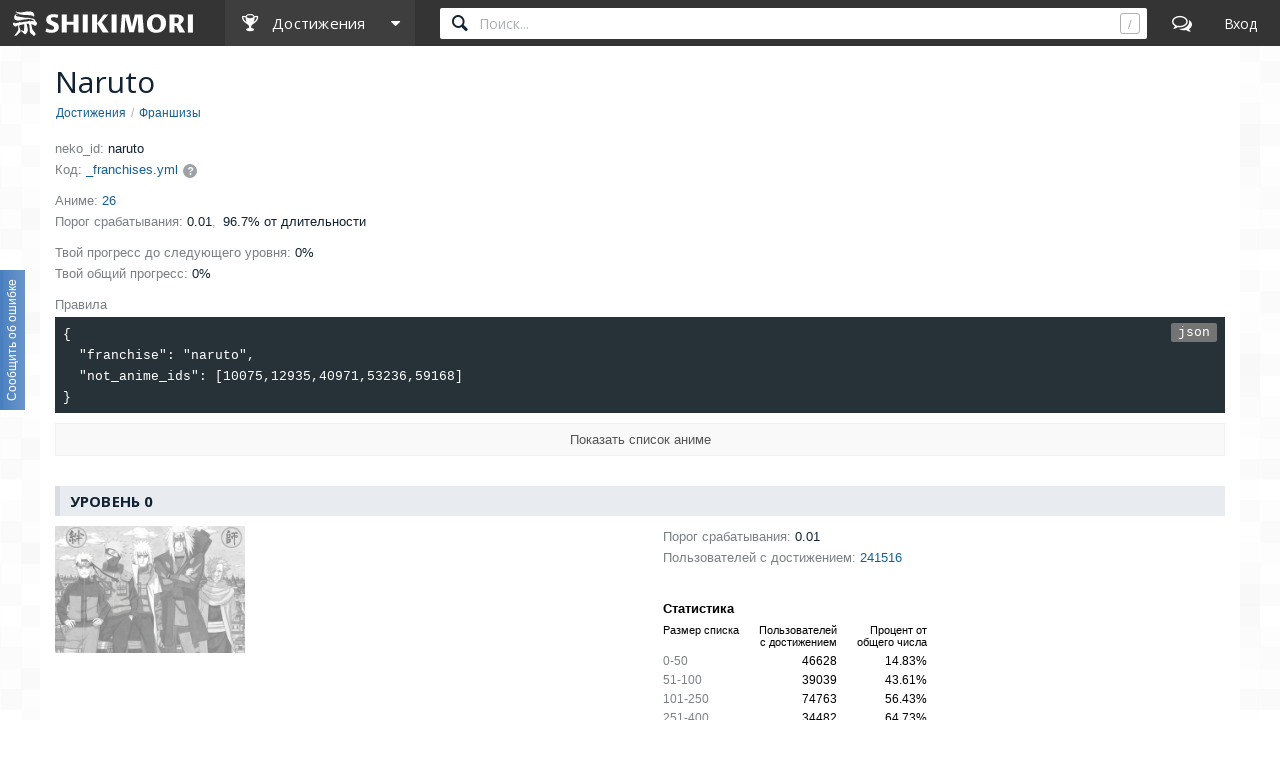

--- FILE ---
content_type: text/html; charset=utf-8
request_url: https://shikimori.one/achievements/franchise/naruto
body_size: 15968
content:
<!DOCTYPE html><html data-color-mode="light"><head><meta charset="utf-8" /><meta content="IE=edge,chrome=1" http-equiv="X-UA-Compatible" /><meta content="width=device-width, initial-scale=1.0" name="viewport" /><link href="/favicon.ico" rel="icon" type="image/x-icon" /><link href="/favicons/favicon-16x16.png" rel="icon" sizes="16x16" type="image/png" /><link href="/favicons/favicon-32x32.png" rel="icon" sizes="32x32" type="image/png" /><link href="/favicons/favicon-96x96.png" rel="icon" sizes="96x96" type="image/png" /><link href="/favicons/favicon-192x192.png" rel="icon" sizes="192x192" type="image/png" /><link href="/favicons/manifest.json" rel="manifest" /><link href="/favicons/apple-touch-icon-57x57.png" rel="apple-touch-icon" sizes="57x57" /><link href="/favicons/apple-touch-icon-60x60.png" rel="apple-touch-icon" sizes="60x60" /><link href="/favicons/apple-touch-icon-72x72.png" rel="apple-touch-icon" sizes="72x72" /><link href="/favicons/apple-touch-icon-76x76.png" rel="apple-touch-icon" sizes="76x76" /><link href="/favicons/apple-touch-icon-114x114.png" rel="apple-touch-icon" sizes="114x114" /><link href="/favicons/apple-touch-icon-120x120.png" rel="apple-touch-icon" sizes="120x120" /><link href="/favicons/apple-touch-icon-144x144.png" rel="apple-touch-icon" sizes="144x144" /><link href="/favicons/apple-touch-icon-152x152.png" rel="apple-touch-icon" sizes="152x152" /><link href="/favicons/apple-touch-icon-180x180.png" rel="apple-touch-icon" sizes="180x180" /><link color="#123" href="/favicons/safari-pinned-tab.svg" rel="mask-icon" /><meta content="#000000" name="theme-color" /><meta content="#000000" name="msapplication-TileColor" /><meta content="/favicons/ms-icon-144x144.png" name="msapplication-TileImage" /><meta content="/favicons/browserconfig.xml" name="msapplication-config" /><link href="/favicons/opera-icon-228x228.png" rel="icon" sizes="228x228" /><link href="/search.xml" rel="search" title="shikimori.one" type="application/opensearchdescription+xml" /><link href="/yandex-tableau-widget-manifest.json" rel="yandex-tableau-widget" /><link href="https://mc.yandex.ru" rel="preconnect" /><link href="https://fonts.googleapis.com" rel="preconnect" /><link href="https://fonts.gstatic.com" rel="preconnect" /><link href="https://fonts.googleapis.com" rel="preconnect" /><link href="https://fonts.gstatic.com" rel="preconnect" /><link href="https://dere.shikimori.one" rel="preconnect" /><meta content="Naruto" property="og:title" /><meta content="https://shikimori.one/achievements/franchise/naruto" property="og:url" /><meta content="Шикимори" property="og:site_name" /><meta content="Naruto" name="twitter:title" /><meta content="Шикимори" name="twitter:site" /><title>Naruto / Франшизы / Достижения</title><meta name="csrf-param" content="authenticity_token" />
<meta name="csrf-token" content="Kaj-dpMYnMHEXmdQXS44vuX50BVFYEt5nOtCLiqKHPaZSYMYv-t9s2mOFB0OZ2c46E9sfWc547DRe0G2zN2yfg" /><script nomodule="" src="/outdated-browser.js"></script><script async="" src="https://yandex.ru/ads/system/context.js"></script><link rel="stylesheet" href="/packs/css/vendors-0e6f18ae.css" media="all" data-turbolinks-track="reload" /><link rel="stylesheet" href="/assets/application-90aa92662fcbfe39b6ac335004e5bd7ac1bc0e62e71bda2f1e27e06d290f3ac2.css" media="all" data-turbolinks-track="reload" /><script src="/packs/js/vendors-890e80c958c315b84892.js" data-turbolinks-track="reload" defer="defer"></script>
<script src="/packs/js/application-40641ccbef78a3a189f9.js" data-turbolinks-track="reload" defer="defer"></script><script>(function(m,e,t,r,i,k,a){m[i]=m[i]||function(){(m[i].a=m[i].a||[]).push(arguments)};
m[i].l=1*new Date();
for (var j = 0; j < document.scripts.length; j++) {if (document.scripts[j].src === r) { return; }}
k=e.createElement(t),a=e.getElementsByTagName(t)[0],k.async=1,k.src=r,a.parentNode.insertBefore(k,a)})
(window, document, "script", "https://mc.yandex.ru/metrika/tag.js", "ym");

ym(99742226, 'init', {
    clickmap:true,
    trackLinks:true,
    accurateTrackBounce:true
});

document.addEventListener('DOMContentLoaded', function() {
  // для совместимости счётчиков с турболинками
  $(document).on('turbolinks:before-visit', function() {
    window.turbolinks_referer = location.href;
  });

  $(document).on('turbolinks:load', function() {
    if (window.turbolinks_referer) {
      if (window.ym) {
        window.ym(99742226, 'hit', location.href, $('title').html(), window.turbolinks_referer);
      }
      if (window.ga) {
        window.ga('send', 'pageview');
      }
    }
  });
});</script><script>window.yaContextCb = window.yaContextCb || []</script></head><body class="p-achievements p-achievements-show x1200" data-camo_url="https://camo-v3.shikimori.one/" data-env="production" data-faye_url="https://faye-v2.shikimori.one/" data-js_export_supervisor_keys="[&quot;polls&quot;]" data-locale="ru" data-localized_genres="ru" data-localized_names="ru" data-server_time="2026-01-26T20:05:45+03:00" data-user="{&quot;id&quot;:null,&quot;url&quot;:null,&quot;is_moderator&quot;:false,&quot;ignored_topics&quot;:[],&quot;ignored_users&quot;:[],&quot;is_day_registered&quot;:false,&quot;is_week_registered&quot;:false,&quot;is_comments_auto_collapsed&quot;:true,&quot;is_comments_auto_loaded&quot;:false}" id="achievements_show"><style id="custom_css" type="text/css"></style><div id="outdated"></div><header class="l-top_menu-v2"><link href="/uploads/custom.css" rel="stylesheet" /><div class="menu-logo"><a class="logo-container" href="https://shikimori.one/" title="Шикимори"><div class="glyph"></div><div class="logo"></div></a><div class="menu-dropdown main"><span class="menu-icon trigger mobile" tabindex="-1"></span><span class="submenu-triangle icon-achievements" tabindex="0"><span>Достижения</span></span><div class="submenu"><div class="legend">База данных</div><a class="icon-anime" href="https://shikimori.one/animes" tabindex="-1" title="Аниме">Аниме</a><a class="icon-manga" href="https://shikimori.one/mangas" tabindex="-1" title="Манга">Манга</a><a class="icon-ranobe" href="https://shikimori.one/ranobe" tabindex="-1" title="Ранобэ">Ранобэ</a><div class="legend">Сообщество</div><a class="icon-forum" href="https://shikimori.one/forum" tabindex="-1" title="Форум">Форум</a><a class="icon-clubs" href="https://shikimori.one/clubs" tabindex="-1" title="Клубы">Клубы</a><a class="icon-collections" href="https://shikimori.one/collections" tabindex="-1" title="Коллекции">Коллекции</a><a class="icon-critiques" href="https://shikimori.one/forum/critiques" tabindex="-1" title="Рецензии">Рецензии</a><a class="icon-articles" href="https://shikimori.one/articles" tabindex="-1" title="Статьи">Статьи</a><a class="icon-users" href="https://shikimori.one/users" tabindex="-1" title="Пользователи">Пользователи</a><div class="legend">Разное</div><a class="icon-contests" href="https://shikimori.one/contests" tabindex="-1" title="Турниры">Турниры</a><a class="icon-calendar" href="https://shikimori.one/ongoings" tabindex="-1" title="Календарь">Календарь</a><div class="legend">Информация</div><a class="icon-info" href="https://shikimori.one/about" tabindex="-1" title="О сайте">О сайте</a><a class="icon-socials" href="https://shikimori.one/forum/site/270099-my-v-sotsialnyh-setyah" tabindex="-1" title="Мы в соц. сетях">Мы в соц. сетях</a></div></div></div><div class="menu-icon search mobile"></div><div class="global-search" data-autocomplete_anime_url="https://shikimori.one/animes/autocomplete/v2" data-autocomplete_character_url="https://shikimori.one/characters/autocomplete/v2" data-autocomplete_manga_url="https://shikimori.one/mangas/autocomplete/v2" data-autocomplete_person_url="https://shikimori.one/people/autocomplete/v2" data-autocomplete_ranobe_url="https://shikimori.one/ranobe/autocomplete/v2" data-search_anime_url="https://shikimori.one/animes" data-search_character_url="https://shikimori.one/characters" data-search_manga_url="https://shikimori.one/mangas" data-search_person_url="https://shikimori.one/people" data-search_ranobe_url="https://shikimori.one/ranobe"><label class="field"><input placeholder="Поиск..." type="text" /><span class="clear" tabindex="-1"></span><span class="hotkey-marker"></span><span class="search-marker"></span></label><div class="search-results"><div class="inner"></div></div></div><a class="menu-icon forum desktop" href="https://shikimori.one/forum" title="Форум"></a><div class="menu-icon linkeable sign_in" data-href="https://shikimori.one/users/sign_in" data-text="Вход" title="Вход"></div></header><section class="l-page"><div><header class="head misc"><h1>Naruto</h1><div class="b-breadcrumbs" itemscope="" itemtype="https://schema.org/BreadcrumbList"><span itemprop="itemListElement" itemscope="" itemtype="https://schema.org/ListItem"><a class="b-link" href="https://shikimori.one/achievements" itemprop="item" title="Достижения"><span itemprop="name">Достижения</span></a><meta content="0" itemprop="position" /></span><span itemprop="itemListElement" itemscope="" itemtype="https://schema.org/ListItem"><a class="b-link" href="https://shikimori.one/achievements/franchise" itemprop="item" title="Франшизы"><span itemprop="name">Франшизы</span></a><meta content="1" itemprop="position" /></span></div></header><div class="p-achievements-global"><div class="b-entry-info"><div class="m10"><div class="line"><div class="key">neko_id:&nbsp;</div><div class="value">naruto</div></div><div class="line"><div class="key">Код:&nbsp;</div><div class="value"><a class="b-link" href="https://github.com/shikimori/neko-achievements/tree/master/priv/rules/_franchises.yml">_franchises.yml</a><a class="b-question" href="https://shikimori.one/how_to_edit_achievements"></a></div></div></div><div class="line"><div class="key">Аниме:&nbsp;</div><div class="value"><a href="https://shikimori.one/animes/achievement/naruto">26</a></div></div><div class="line"><div class="key">Порог срабатывания:&nbsp;</div><div class="value thresholds"><span>0.01</span><span>96.7%</span> от длительности</div></div><div class="m10"><div class="m10"></div><div class="line"></div><div class="line"><div class="key">Твой прогресс до следующего уровня:&nbsp;</div><div class="value">0%</div></div><div class="line"><div class="key">Твой общий прогресс:&nbsp;</div><div class="value">0%</div></div></div><div class="line m10"><div class="key">Правила</div><div class="value filters"><pre class="b-code-v2 to-process" data-dynamic="code_highlight" data-language="json"><code>{
  "franchise": "naruto",
  "not_anime_ids": [10075,12935,40971,53236,59168]
}</code></pre></div></div><div class="spoiler collapse" style="display: none;"><span class="action half-hidden" style="display: none;">развернуть</span></div><div class="collapsed spoiler" style="display: block;">Показать список аниме</div><div class="spoiler target" style="display: none;"><div class="hide-expanded">Скрыть</div><div class="cc-8"><article class="c-column b-catalog_entry c-anime entry-20 " data-track_user_rate="catalog_entry:anime:20" id="20" itemscope="" itemtype="http://schema.org/Movie"><a class="cover anime-tooltip" data-delay="150" data-tooltip_url="https://shikimori.one/animes/z20-naruto/tooltip" href="https://shikimori.one/animes/z20-naruto" title="Naruto"><span class="image-decor"><span class="image-cutter"><picture><source srcset="https://shikimori.one/uploads/poster/animes/20/preview-b0ea1d67fde17cc1a31570891f203ee5.webp, https://shikimori.one/uploads/poster/animes/20/preview_2x-a00dcb4b9eaab3e567605949f8f6270f.webp 2x" type="image/webp" /><img alt="Наруто" src="https://shikimori.one/uploads/poster/animes/20/preview_alt-c3238e24100c75ef270bcb4fb4aa989b.jpeg" srcset="https://shikimori.one/uploads/poster/animes/20/preview_alt_2x-cb64490690943bf9b5e4b9d4f5610672.jpeg 2x" /></picture></span></span><span class="title left_aligned" itemprop="name"><span class='name-en'>Naruto</span><span class='name-ru'>Наруто</span></span><span class="misc"><span>TV Сериал</span><span>2002</span></span></a><meta content="https://shikimori.one/system/animes/original/20.jpg" itemprop="image" /><meta content="https://shikimori.one/system/animes/x48/20.jpg" itemprop="thumbnailUrl" /><meta content="2002-10-03" itemprop="dateCreated" /></article><article class="c-column b-catalog_entry c-anime entry-442 " data-track_user_rate="catalog_entry:anime:442" id="442" itemscope="" itemtype="http://schema.org/Movie"><div class="cover linkeable anime-tooltip" data-delay="150" data-href="https://shikimori.one/animes/442-naruto-movie-1-dai-katsugeki-yuki-hime-ninpouchou-dattebayo" data-title="Naruto Movie 1: Dai Katsugeki!! Yuki Hime Ninpouchou Dattebayo!" data-tooltip_url="https://shikimori.one/animes/442-naruto-movie-1-dai-katsugeki-yuki-hime-ninpouchou-dattebayo/tooltip"><span class="image-decor"><span class="image-cutter"><picture><source srcset="https://shikimori.one/uploads/poster/animes/442/preview-5e3ba8878d1c4dc6a32179f7de5ef8fd.webp, https://shikimori.one/uploads/poster/animes/442/preview_2x-f7806641d059c765373d1011cf0bebdb.webp 2x" type="image/webp" /><img alt="Наруто 1: Книга искусств ниндзя Снежной принцессы" src="https://shikimori.one/uploads/poster/animes/442/preview_alt-15fa2d020188a54d7b2a7a516d75b509.jpeg" srcset="https://shikimori.one/uploads/poster/animes/442/preview_alt_2x-9fc5371c1a853387207fd468c6bc1eaf.jpeg 2x" /></picture></span></span><a class="title left_aligned" href="https://shikimori.one/animes/442-naruto-movie-1-dai-katsugeki-yuki-hime-ninpouchou-dattebayo" itemprop="url" tabindex="-1" title="Naruto Movie 1: Dai Katsugeki!! Yuki Hime Ninpouchou Dattebayo!"><span class='name-en'>Naruto Movie 1: Dai Katsugeki!! Yuki Hime Ninpouchou Dattebayo!</span><span class='name-ru'>Наруто 1: Книга искусств ниндзя Снежной принцессы</span></a><span class="misc"><span>Фильм</span><span>2004</span></span></div><meta content="https://shikimori.one/system/animes/original/442.jpg" itemprop="image" /><meta content="https://shikimori.one/system/animes/x48/442.jpg" itemprop="thumbnailUrl" /><meta content="2004-08-21" itemprop="dateCreated" /></article><article class="c-column b-catalog_entry c-anime entry-594 " data-track_user_rate="catalog_entry:anime:594" id="594" itemscope="" itemtype="http://schema.org/Movie"><a class="cover anime-tooltip" data-delay="150" data-tooltip_url="https://shikimori.one/animes/594-naruto-takigakure-no-shitou-ore-ga-eiyuu-dattebayo/tooltip" href="https://shikimori.one/animes/594-naruto-takigakure-no-shitou-ore-ga-eiyuu-dattebayo" title="Naruto: Takigakure no Shitou - Ore ga Eiyuu Dattebayo!"><span class="image-decor"><span class="image-cutter"><picture><source srcset="https://shikimori.one/uploads/poster/animes/594/preview-0cc67dff2d40aa4d0aacc8dbf507d7a3.webp, https://shikimori.one/uploads/poster/animes/594/preview_2x-7834e114cf059d28cd19a610101aa9c1.webp 2x" type="image/webp" /><img alt="Наруто: Битва на Хидден-Фолс" src="https://shikimori.one/uploads/poster/animes/594/preview_alt-3e97e29cdc2590d88fc6b1e03bb4cc11.jpeg" srcset="https://shikimori.one/uploads/poster/animes/594/preview_alt_2x-a659306557e6855ce8ce4382634b097a.jpeg 2x" /></picture></span></span><span class="title left_aligned" itemprop="name"><span class='name-en'>Naruto: Takigakure no Shitou - Ore ga Eiyuu Dattebayo!</span><span class='name-ru'>Наруто: Битва на Хидден-Фолс</span></span><span class="misc"><span>Спецвыпуск</span><span>2003</span></span></a><meta content="https://shikimori.one/system/animes/original/594.jpg" itemprop="image" /><meta content="https://shikimori.one/system/animes/x48/594.jpg" itemprop="thumbnailUrl" /><meta content="2003-12-20" itemprop="dateCreated" /></article><article class="c-column b-catalog_entry c-anime entry-761 " data-track_user_rate="catalog_entry:anime:761" id="761" itemscope="" itemtype="http://schema.org/Movie"><div class="cover linkeable anime-tooltip" data-delay="150" data-href="https://shikimori.one/animes/761-naruto-akaki-yotsuba-no-clover-wo-sagase" data-title="Naruto: Akaki Yotsuba no Clover wo Sagase" data-tooltip_url="https://shikimori.one/animes/761-naruto-akaki-yotsuba-no-clover-wo-sagase/tooltip"><span class="image-decor"><span class="image-cutter"><picture><source srcset="https://shikimori.one/uploads/poster/animes/761/preview-d6ae9ce0f3463405391235aaf8731d68.webp, https://shikimori.one/uploads/poster/animes/761/preview_2x-9c7b49bb0efd27034f6d0be42ecfcfff.webp 2x" type="image/webp" /><img alt="Наруто: Найти тёмно-красный четырёхлистный клевер!" src="https://shikimori.one/uploads/poster/animes/761/preview_alt-79c51488c8de1bf358672f31430bd27c.jpeg" srcset="https://shikimori.one/uploads/poster/animes/761/preview_alt_2x-05e4825a451be145222c64feafdddaec.jpeg 2x" /></picture></span></span><a class="title left_aligned" href="https://shikimori.one/animes/761-naruto-akaki-yotsuba-no-clover-wo-sagase" itemprop="url" tabindex="-1" title="Naruto: Akaki Yotsuba no Clover wo Sagase"><span class='name-en'>Naruto: Akaki Yotsuba no Clover wo Sagase</span><span class='name-ru'>Наруто: Найти тёмно-красный четырёхлистный клевер!</span></a><span class="misc"><span>Спецвыпуск</span><span>2003</span></span></div><meta content="https://shikimori.one/system/animes/original/761.jpg" itemprop="image" /><meta content="https://shikimori.one/system/animes/x48/761.jpg" itemprop="thumbnailUrl" /><meta content="2003-05-24" itemprop="dateCreated" /></article><article class="c-column b-catalog_entry c-anime entry-936 " data-track_user_rate="catalog_entry:anime:936" id="936" itemscope="" itemtype="http://schema.org/Movie"><a class="cover anime-tooltip" data-delay="150" data-tooltip_url="https://shikimori.one/animes/936-naruto-movie-2-dai-gekitotsu-maboroshi-no-chiteiiseki-dattebayo/tooltip" href="https://shikimori.one/animes/936-naruto-movie-2-dai-gekitotsu-maboroshi-no-chiteiiseki-dattebayo" title="Naruto Movie 2: Dai Gekitotsu! Maboroshi no Chiteiiseki Dattebayo!"><span class="image-decor"><span class="image-cutter"><picture><source srcset="https://shikimori.one/uploads/poster/animes/936/preview-1194a94167595ef147814688053f93d8.webp, https://shikimori.one/uploads/poster/animes/936/preview_2x-852d90ce9573bb80ca0d4faa7ad3c643.webp 2x" type="image/webp" /><img alt="Наруто 2: Большое столкновение! Призрачные руины в глубине земли" src="https://shikimori.one/uploads/poster/animes/936/preview_alt-df6197f16d9045923459b3cf44c4de26.jpeg" srcset="https://shikimori.one/uploads/poster/animes/936/preview_alt_2x-7f7766c55970eff19a374cab79b7cbbb.jpeg 2x" /></picture></span></span><span class="title left_aligned" itemprop="name"><span class='name-en'>Naruto Movie 2: Dai Gekitotsu! Maboroshi no Chiteiiseki Dattebayo!</span><span class='name-ru'>Наруто 2: Большое столкновение! Призрачные руины в глубине земли</span></span><span class="misc"><span>Фильм</span><span>2005</span></span></a><meta content="https://shikimori.one/system/animes/original/936.jpg" itemprop="image" /><meta content="https://shikimori.one/system/animes/x48/936.jpg" itemprop="thumbnailUrl" /><meta content="2005-08-06" itemprop="dateCreated" /></article><article class="c-column b-catalog_entry c-anime entry-1074 " data-track_user_rate="catalog_entry:anime:1074" id="1074" itemscope="" itemtype="http://schema.org/Movie"><div class="cover linkeable anime-tooltip" data-delay="150" data-href="https://shikimori.one/animes/z1074-naruto-narutimate-hero-3-tsuini-gekitotsu-jounin-vs-genin-musabetsu-dairansen-taikai-kaisai" data-title="Naruto Narutimate Hero 3: Tsuini Gekitotsu! Jounin vs. Genin!! Musabetsu Dairansen Taikai Kaisai!!" data-tooltip_url="https://shikimori.one/animes/z1074-naruto-narutimate-hero-3-tsuini-gekitotsu-jounin-vs-genin-musabetsu-dairansen-taikai-kaisai/tooltip"><span class="image-decor"><span class="image-cutter"><picture><source srcset="https://shikimori.one/uploads/poster/animes/1074/preview-793066f191067446fa5a12da604b02ed.webp, https://shikimori.one/uploads/poster/animes/1074/preview_2x-9d97213a6bb4eb77b28d17dcd12b7e75.webp 2x" type="image/webp" /><img alt="Наруто: Наконец-таки! Соревнования дзёнинов против гэнинов!" src="https://shikimori.one/uploads/poster/animes/1074/preview_alt-c41ec0bd577aeec4677eed8996b32f00.jpeg" srcset="https://shikimori.one/uploads/poster/animes/1074/preview_alt_2x-5125c07080033f67cb898e2f38d975f2.jpeg 2x" /></picture></span></span><a class="title left_aligned" href="https://shikimori.one/animes/z1074-naruto-narutimate-hero-3-tsuini-gekitotsu-jounin-vs-genin-musabetsu-dairansen-taikai-kaisai" itemprop="url" tabindex="-1" title="Naruto Narutimate Hero 3: Tsuini Gekitotsu! Jounin vs. Genin!! Musabetsu Dairansen Taikai Kaisai!!"><span class='name-en'>Naruto Narutimate Hero 3: Tsuini Gekitotsu! Jounin vs. Genin!! Musabetsu Dairansen Taikai Kaisai!!</span><span class='name-ru'>Наруто: Наконец-таки! Соревнования дзёнинов против гэнинов!</span></a><span class="misc"><span>OVA</span><span>2005</span></span></div><meta content="https://shikimori.one/system/animes/original/1074.jpg" itemprop="image" /><meta content="https://shikimori.one/system/animes/x48/1074.jpg" itemprop="thumbnailUrl" /><meta content="2005-12-22" itemprop="dateCreated" /></article><article class="c-column b-catalog_entry c-anime entry-1735 " data-track_user_rate="catalog_entry:anime:1735" id="1735" itemscope="" itemtype="http://schema.org/Movie"><a class="cover anime-tooltip" data-delay="150" data-tooltip_url="https://shikimori.one/animes/z1735-naruto-shippuuden/tooltip" href="https://shikimori.one/animes/z1735-naruto-shippuuden" title="Naruto: Shippuuden"><span class="image-decor"><span class="image-cutter"><picture><source srcset="https://shikimori.one/uploads/poster/animes/1735/preview-f3beb076d9eef38a8a685af9b0b2b6d9.webp, https://shikimori.one/uploads/poster/animes/1735/preview_2x-06639e6c4c0f0698bc6a19b761dfdc2d.webp 2x" type="image/webp" /><img alt="Наруто: Ураганные хроники" src="https://shikimori.one/uploads/poster/animes/1735/preview_alt-5d77e22bed8461fd1946ee19da761576.jpeg" srcset="https://shikimori.one/uploads/poster/animes/1735/preview_alt_2x-6426a914a5b8af482df166fc4e43acc1.jpeg 2x" /></picture></span></span><span class="title left_aligned" itemprop="name"><span class='name-en'>Naruto: Shippuuden</span><span class='name-ru'>Наруто: Ураганные хроники</span></span><span class="misc"><span>TV Сериал</span><span>2007</span></span></a><meta content="https://shikimori.one/system/animes/original/1735.jpg" itemprop="image" /><meta content="https://shikimori.one/system/animes/x48/1735.jpg" itemprop="thumbnailUrl" /><meta content="2007-02-15" itemprop="dateCreated" /></article><article class="c-column b-catalog_entry c-anime entry-2144 " data-track_user_rate="catalog_entry:anime:2144" id="2144" itemscope="" itemtype="http://schema.org/Movie"><div class="cover linkeable anime-tooltip" data-delay="150" data-href="https://shikimori.one/animes/2144-naruto-movie-3-dai-koufun-mikazuki-jima-no-animaru-panic-dattebayo" data-title="Naruto Movie 3: Dai Koufun! Mikazuki Jima no Animaru Panic Dattebayo!" data-tooltip_url="https://shikimori.one/animes/2144-naruto-movie-3-dai-koufun-mikazuki-jima-no-animaru-panic-dattebayo/tooltip"><span class="image-decor"><span class="image-cutter"><picture><source srcset="https://shikimori.one/uploads/poster/animes/2144/preview-81257e9311cbc3c1c602ab1de73e9286.webp, https://shikimori.one/uploads/poster/animes/2144/preview_2x-f8683b3ef06a48fd2fb6e11f4db52553.webp 2x" type="image/webp" /><img alt="Наруто 3: Грандиозный переполох! Бунт зверей на острове Миказуки!" src="https://shikimori.one/uploads/poster/animes/2144/preview_alt-48b31627f262ae2a9d3d6e7a28781cea.jpeg" srcset="https://shikimori.one/uploads/poster/animes/2144/preview_alt_2x-18b1d027bb15b8173e4b9f7f4b2dc31d.jpeg 2x" /></picture></span></span><a class="title left_aligned" href="https://shikimori.one/animes/2144-naruto-movie-3-dai-koufun-mikazuki-jima-no-animaru-panic-dattebayo" itemprop="url" tabindex="-1" title="Naruto Movie 3: Dai Koufun! Mikazuki Jima no Animaru Panic Dattebayo!"><span class='name-en'>Naruto Movie 3: Dai Koufun! Mikazuki Jima no Animaru Panic Dattebayo!</span><span class='name-ru'>Наруто 3: Грандиозный переполох! Бунт зверей на острове Миказуки!</span></a><span class="misc"><span>Фильм</span><span>2006</span></span></div><meta content="https://shikimori.one/system/animes/original/2144.jpg" itemprop="image" /><meta content="https://shikimori.one/system/animes/x48/2144.jpg" itemprop="thumbnailUrl" /><meta content="2006-08-05" itemprop="dateCreated" /></article><article class="c-column b-catalog_entry c-anime entry-2248 " data-track_user_rate="catalog_entry:anime:2248" id="2248" itemscope="" itemtype="http://schema.org/Movie"><a class="cover anime-tooltip" data-delay="150" data-tooltip_url="https://shikimori.one/animes/z2248-naruto-dai-katsugeki-yuki-hime-ninpouchou-dattebayo-konoha-no-sato-no-dai-undoukai/tooltip" href="https://shikimori.one/animes/z2248-naruto-dai-katsugeki-yuki-hime-ninpouchou-dattebayo-konoha-no-sato-no-dai-undoukai" title="Naruto: Dai Katsugeki!! Yuki Hime Ninpouchou Dattebayo! - Konoha no Sato no Dai Undoukai"><span class="image-decor"><span class="image-cutter"><picture><source srcset="https://shikimori.one/uploads/poster/animes/2248/preview-f7b76080d5407c9791cb309abf96803b.webp, https://shikimori.one/uploads/poster/animes/2248/preview_2x-0496076982d9262305fbb33cca57368d.webp 2x" type="image/webp" /><img alt="Наруто: Спортивный фестиваль Конохи" src="https://shikimori.one/uploads/poster/animes/2248/preview_alt-8ecaa5b3d0052cd1cf03f537b5025a75.jpeg" srcset="https://shikimori.one/uploads/poster/animes/2248/preview_alt_2x-2f32a13edd01b0af2799591eda6bba47.jpeg 2x" /></picture></span></span><span class="title left_aligned" itemprop="name"><span class='name-en'>Naruto: Dai Katsugeki!! Yuki Hime Ninpouchou Dattebayo! - Konoha no Sato no Dai Undoukai</span><span class='name-ru'>Наруто: Спортивный фестиваль Конохи</span></span><span class="misc"><span>Спецвыпуск</span><span>2004</span></span></a><meta content="https://shikimori.one/system/animes/original/2248.jpg" itemprop="image" /><meta content="https://shikimori.one/system/animes/x48/2248.jpg" itemprop="thumbnailUrl" /><meta content="2004-08-21" itemprop="dateCreated" /></article><article class="c-column b-catalog_entry c-anime entry-2472 " data-track_user_rate="catalog_entry:anime:2472" id="2472" itemscope="" itemtype="http://schema.org/Movie"><div class="cover linkeable anime-tooltip" data-delay="150" data-href="https://shikimori.one/animes/z2472-naruto-shippuuden-movie-1" data-title="Naruto: Shippuuden Movie 1" data-tooltip_url="https://shikimori.one/animes/z2472-naruto-shippuuden-movie-1/tooltip"><span class="image-decor"><span class="image-cutter"><picture><source srcset="https://shikimori.one/uploads/poster/animes/2472/preview-5fc32531a69b163514196cd3814f988a.webp, https://shikimori.one/uploads/poster/animes/2472/preview_2x-87a8222a2ef796ee5a15836637356395.webp 2x" type="image/webp" /><img alt="Наруто: Ураганные хроники 1 — Адепты Тёмного царства" src="https://shikimori.one/uploads/poster/animes/2472/preview_alt-b81481e9a6b1411f8e7fa4ef98822202.jpeg" srcset="https://shikimori.one/uploads/poster/animes/2472/preview_alt_2x-8e98b07e06e74ad9b6bc665ce44cbbb3.jpeg 2x" /></picture></span></span><a class="title left_aligned" href="https://shikimori.one/animes/z2472-naruto-shippuuden-movie-1" itemprop="url" tabindex="-1" title="Naruto: Shippuuden Movie 1"><span class='name-en'>Naruto: Shippuuden Movie 1</span><span class='name-ru'>Наруто: Ураганные хроники 1 — Адепты Тёмного царства</span></a><span class="misc"><span>Фильм</span><span>2007</span></span></div><meta content="https://shikimori.one/system/animes/original/2472.jpg" itemprop="image" /><meta content="https://shikimori.one/system/animes/x48/2472.jpg" itemprop="thumbnailUrl" /><meta content="2007-08-04" itemprop="dateCreated" /></article><article class="c-column b-catalog_entry c-anime entry-4134 " data-track_user_rate="catalog_entry:anime:4134" id="4134" itemscope="" itemtype="http://schema.org/Movie"><a class="cover anime-tooltip" data-delay="150" data-tooltip_url="https://shikimori.one/animes/z4134-naruto-shippuuden-shippuu-konoha-gakuen-den/tooltip" href="https://shikimori.one/animes/z4134-naruto-shippuuden-shippuu-konoha-gakuen-den" title="Naruto: Shippuuden - Shippuu! &quot;Konoha Gakuen&quot; Den"><span class="image-decor"><span class="image-cutter"><picture><source srcset="https://shikimori.one/uploads/poster/animes/4134/preview-642b0f3090a966ae8a125320b54f0a5c.webp, https://shikimori.one/uploads/poster/animes/4134/preview_2x-8b611ca47d66297759222152af8ad6c7.webp 2x" type="image/webp" /><img alt="Наруто: Ураганные хроники — Школа Конохи" src="https://shikimori.one/uploads/poster/animes/4134/preview_alt-d946353eb200c7a96d21edaf5a9b33f7.jpeg" srcset="https://shikimori.one/uploads/poster/animes/4134/preview_alt_2x-32fd2e32b5ae8d8e7a7fbc9a222de0e0.jpeg 2x" /></picture></span></span><span class="title left_aligned" itemprop="name"><span class='name-en'>Naruto: Shippuuden - Shippuu! &quot;Konoha Gakuen&quot; Den</span><span class='name-ru'>Наруто: Ураганные хроники — Школа Конохи</span></span><span class="misc"><span>Спецвыпуск</span><span>2008</span></span></a><meta content="https://shikimori.one/system/animes/original/4134.jpg" itemprop="image" /><meta content="https://shikimori.one/system/animes/x48/4134.jpg" itemprop="thumbnailUrl" /><meta content="2008-02-06" itemprop="dateCreated" /></article><article class="c-column b-catalog_entry c-anime entry-4437 " data-track_user_rate="catalog_entry:anime:4437" id="4437" itemscope="" itemtype="http://schema.org/Movie"><a class="cover anime-tooltip" data-delay="150" data-tooltip_url="https://shikimori.one/animes/z4437-naruto-shippuuden-movie-2-kizuna/tooltip" href="https://shikimori.one/animes/z4437-naruto-shippuuden-movie-2-kizuna" title="Naruto: Shippuuden Movie 2 - Kizuna"><span class="image-decor"><span class="image-cutter"><picture><source srcset="https://shikimori.one/uploads/poster/animes/4437/preview-8e8175422d361b62ae874188c741cf02.webp, https://shikimori.one/uploads/poster/animes/4437/preview_2x-535e22516c19e1ade56a301538f3e1b8.webp 2x" type="image/webp" /><img alt="Наруто: Ураганные хроники 2 — Связи" src="https://shikimori.one/uploads/poster/animes/4437/preview_alt-e7e516f6387d94d9eae0cb2c1c3eca74.jpeg" srcset="https://shikimori.one/uploads/poster/animes/4437/preview_alt_2x-ccce5c2304c60a4d5f3f57442c92393a.jpeg 2x" /></picture></span></span><span class="title left_aligned" itemprop="name"><span class='name-en'>Naruto: Shippuuden Movie 2 - Kizuna</span><span class='name-ru'>Наруто: Ураганные хроники 2 — Связи</span></span><span class="misc"><span>Фильм</span><span>2008</span></span></a><meta content="https://shikimori.one/system/animes/original/4437.jpg" itemprop="image" /><meta content="https://shikimori.one/system/animes/x48/4437.jpg" itemprop="thumbnailUrl" /><meta content="2008-08-02" itemprop="dateCreated" /></article><article class="c-column b-catalog_entry c-anime entry-6325 " data-track_user_rate="catalog_entry:anime:6325" id="6325" itemscope="" itemtype="http://schema.org/Movie"><a class="cover anime-tooltip" data-delay="150" data-tooltip_url="https://shikimori.one/animes/6325-naruto-shippuuden-movie-3-hi-no-ishi-wo-tsugu-mono/tooltip" href="https://shikimori.one/animes/6325-naruto-shippuuden-movie-3-hi-no-ishi-wo-tsugu-mono" title="Naruto: Shippuuden Movie 3 - Hi no Ishi wo Tsugu Mono"><span class="image-decor"><span class="image-cutter"><picture><source srcset="https://shikimori.one/uploads/poster/animes/6325/preview-a088de6b5b1a9abf416afaf19b21479d.webp, https://shikimori.one/uploads/poster/animes/6325/preview_2x-da23891f289a8bf98b868da16241b492.webp 2x" type="image/webp" /><img alt="Наруто: Ураганные хроники 3 — Наследники воли огня" src="https://shikimori.one/uploads/poster/animes/6325/preview_alt-22e4a206ef7d6098027e7007af72f7af.jpeg" srcset="https://shikimori.one/uploads/poster/animes/6325/preview_alt_2x-212c81a0061e45a243ab6c7927164c04.jpeg 2x" /></picture></span></span><span class="title left_aligned" itemprop="name"><span class='name-en'>Naruto: Shippuuden Movie 3 - Hi no Ishi wo Tsugu Mono</span><span class='name-ru'>Наруто: Ураганные хроники 3 — Наследники воли огня</span></span><span class="misc"><span>Фильм</span><span>2009</span></span></a><meta content="https://shikimori.one/system/animes/original/6325.jpg" itemprop="image" /><meta content="https://shikimori.one/system/animes/x48/6325.jpg" itemprop="thumbnailUrl" /><meta content="2009-08-01" itemprop="dateCreated" /></article><article class="c-column b-catalog_entry c-anime entry-7367 " data-track_user_rate="catalog_entry:anime:7367" id="7367" itemscope="" itemtype="http://schema.org/Movie"><div class="cover linkeable anime-tooltip" data-delay="150" data-href="https://shikimori.one/animes/z7367-naruto-the-cross-roads" data-title="Naruto: The Cross Roads" data-tooltip_url="https://shikimori.one/animes/z7367-naruto-the-cross-roads/tooltip"><span class="image-decor"><span class="image-cutter"><picture><source srcset="https://shikimori.one/uploads/poster/animes/7367/preview-fcf8f5ebfd01498afe5ac9368a5891d2.webp, https://shikimori.one/uploads/poster/animes/7367/preview_2x-7785b98d81392dd693487c969fe84bf0.webp 2x" type="image/webp" /><img alt="Наруто: Пересечение дорог" src="https://shikimori.one/uploads/poster/animes/7367/preview_alt-df632df89b7fc941f24e2f9ea36f1cc4.jpeg" srcset="https://shikimori.one/uploads/poster/animes/7367/preview_alt_2x-bbe591a2a87682525fb80ff6075fe03a.jpeg 2x" /></picture></span></span><a class="title left_aligned" href="https://shikimori.one/animes/z7367-naruto-the-cross-roads" itemprop="url" tabindex="-1" title="Naruto: The Cross Roads"><span class='name-en'>Naruto: The Cross Roads</span><span class='name-ru'>Наруто: Пересечение дорог</span></a><span class="misc"><span>Спецвыпуск</span><span>2009</span></span></div><meta content="https://shikimori.one/system/animes/original/7367.jpg" itemprop="image" /><meta content="https://shikimori.one/system/animes/x48/7367.jpg" itemprop="thumbnailUrl" /><meta content="2009-10-12" itemprop="dateCreated" /></article><article class="c-column b-catalog_entry c-anime entry-8246 " data-track_user_rate="catalog_entry:anime:8246" id="8246" itemscope="" itemtype="http://schema.org/Movie"><a class="cover anime-tooltip" data-delay="150" data-tooltip_url="https://shikimori.one/animes/z8246-naruto-shippuuden-movie-4-the-lost-tower/tooltip" href="https://shikimori.one/animes/z8246-naruto-shippuuden-movie-4-the-lost-tower" title="Naruto: Shippuuden Movie 4 - The Lost Tower"><span class="image-decor"><span class="image-cutter"><picture><source srcset="https://shikimori.one/uploads/poster/animes/8246/preview-927e96f5e0e8d1db344d44bd0da598d1.webp, https://shikimori.one/uploads/poster/animes/8246/preview_2x-0e427d46f149b8b9694951285077e8bc.webp 2x" type="image/webp" /><img alt="Наруто: Ураганные хроники 4 — Затерянная башня" src="https://shikimori.one/uploads/poster/animes/8246/preview_alt-5a81555b39c8f0a5f5e805463ff21a0d.jpeg" srcset="https://shikimori.one/uploads/poster/animes/8246/preview_alt_2x-4e934907b874504ee9d2479aabec6dc3.jpeg 2x" /></picture></span></span><span class="title left_aligned" itemprop="name"><span class='name-en'>Naruto: Shippuuden Movie 4 - The Lost Tower</span><span class='name-ru'>Наруто: Ураганные хроники 4 — Затерянная башня</span></span><span class="misc"><span>Фильм</span><span>2010</span></span></a><meta content="https://shikimori.one/system/animes/original/8246.jpg" itemprop="image" /><meta content="https://shikimori.one/system/animes/x48/8246.jpg" itemprop="thumbnailUrl" /><meta content="2010-07-31" itemprop="dateCreated" /></article><article class="c-column b-catalog_entry c-anime entry-10589 " data-track_user_rate="catalog_entry:anime:10589" id="10589" itemscope="" itemtype="http://schema.org/Movie"><a class="cover anime-tooltip" data-delay="150" data-tooltip_url="https://shikimori.one/animes/z10589-naruto-shippuuden-movie-5-blood-prison/tooltip" href="https://shikimori.one/animes/z10589-naruto-shippuuden-movie-5-blood-prison" title="Naruto: Shippuuden Movie 5 - Blood Prison"><span class="image-decor"><span class="image-cutter"><picture><source srcset="https://shikimori.one/uploads/poster/animes/10589/preview-4c944a3f70325e325d3991e0ac5be0cc.webp, https://shikimori.one/uploads/poster/animes/10589/preview_2x-1addec221bd297ac23c23fa676b3dc63.webp 2x" type="image/webp" /><img alt="Naruto: Shippuuden Movie 5 - Blood Prison" src="https://shikimori.one/uploads/poster/animes/10589/preview_alt-6e885d2e390a5aef29ecc17d02aebbe9.jpeg" srcset="https://shikimori.one/uploads/poster/animes/10589/preview_alt_2x-b58f1e118e22cba1bdced4e7c2ef042e.jpeg 2x" /></picture></span></span><span class="title left_aligned" itemprop="name"><span class='name-en'>Naruto: Shippuuden Movie 5 - Blood Prison</span><span class='name-ru'>Наруто: Ураганные хроники 5 — Кровавая тюрьма</span></span><span class="misc"><span>Фильм</span><span>2011</span></span></a><meta content="https://shikimori.one/system/animes/original/10589.jpg" itemprop="image" /><meta content="https://shikimori.one/system/animes/x48/10589.jpg" itemprop="thumbnailUrl" /><meta content="2011-07-30" itemprop="dateCreated" /></article><article class="c-column b-catalog_entry c-anime entry-10659 " data-track_user_rate="catalog_entry:anime:10659" id="10659" itemscope="" itemtype="http://schema.org/Movie"><a class="cover anime-tooltip" data-delay="150" data-tooltip_url="https://shikimori.one/animes/10659-naruto-soyokazeden-movie-naruto-to-mashin-to-mitsu-no-onegai-dattebayo/tooltip" href="https://shikimori.one/animes/10659-naruto-soyokazeden-movie-naruto-to-mashin-to-mitsu-no-onegai-dattebayo" title="Naruto Soyokazeden Movie: Naruto to Mashin to Mitsu no Onegai Dattebayo!!"><span class="image-decor"><span class="image-cutter"><picture><source srcset="https://shikimori.one/uploads/poster/animes/10659/preview-a87725f4cf1e66fb9d62c8d1370e2bd5.webp, https://shikimori.one/uploads/poster/animes/10659/preview_2x-2b28293c435736e0c65a9864d4488292.webp 2x" type="image/webp" /><img alt="Naruto Soyokazeden Movie: Naruto to Mashin to Mitsu no Onegai Dattebayo!!" src="https://shikimori.one/uploads/poster/animes/10659/preview_alt-d35ff68747d446ec176648f7620b3bfa.jpeg" srcset="https://shikimori.one/uploads/poster/animes/10659/preview_alt_2x-a9802afa4dd40f8a3722993fe5e41681.jpeg 2x" /></picture></span></span><span class="title left_aligned" itemprop="name"><span class='name-en'>Naruto Soyokazeden Movie: Naruto to Mashin to Mitsu no Onegai Dattebayo!!</span><span class='name-ru'>Наруто: Джин и три желания!</span></span><span class="misc"><span>Фильм</span><span>2010</span></span></a><meta content="https://shikimori.one/system/animes/original/10659.jpg" itemprop="image" /><meta content="https://shikimori.one/system/animes/x48/10659.jpg" itemprop="thumbnailUrl" /><meta content="2010-07-31" itemprop="dateCreated" /></article><article class="c-column b-catalog_entry c-anime entry-10686 " data-track_user_rate="catalog_entry:anime:10686" id="10686" itemscope="" itemtype="http://schema.org/Movie"><div class="cover linkeable anime-tooltip" data-delay="150" data-href="https://shikimori.one/animes/z10686-naruto-honoo-no-chuunin-shiken-naruto-vs-konohamaru" data-title="Naruto: Honoo no Chuunin Shiken! Naruto vs. Konohamaru!!" data-tooltip_url="https://shikimori.one/animes/z10686-naruto-honoo-no-chuunin-shiken-naruto-vs-konohamaru/tooltip"><span class="image-decor"><span class="image-cutter"><picture><source srcset="https://shikimori.one/uploads/poster/animes/10686/preview-ea31e1caec75ee4f1819578768590739.webp, https://shikimori.one/uploads/poster/animes/10686/preview_2x-5d0ad13f25f0b268e487acd88585ce09.webp 2x" type="image/webp" /><img alt="Наруто: Пылающий экзамен на тюнина! Наруто против Конохамару!" src="https://shikimori.one/uploads/poster/animes/10686/preview_alt-1470176e2beffc49782739cc4c664d06.jpeg" srcset="https://shikimori.one/uploads/poster/animes/10686/preview_alt_2x-9117cf89e4d7e741b68db99d1896e2d4.jpeg 2x" /></picture></span></span><a class="title left_aligned" href="https://shikimori.one/animes/z10686-naruto-honoo-no-chuunin-shiken-naruto-vs-konohamaru" itemprop="url" tabindex="-1" title="Naruto: Honoo no Chuunin Shiken! Naruto vs. Konohamaru!!"><span class='name-en'>Naruto: Honoo no Chuunin Shiken! Naruto vs. Konohamaru!!</span><span class='name-ru'>Наруто: Пылающий экзамен на тюнина! Наруто против Конохамару!</span></a><span class="misc"><span>Фильм</span><span>2011</span></span></div><meta content="https://shikimori.one/system/animes/original/10686.jpg" itemprop="image" /><meta content="https://shikimori.one/system/animes/x48/10686.jpg" itemprop="thumbnailUrl" /><meta content="2011-07-30" itemprop="dateCreated" /></article><article class="c-column b-catalog_entry c-anime entry-12979 " data-track_user_rate="catalog_entry:anime:12979" id="12979" itemscope="" itemtype="http://schema.org/Movie"><a class="cover anime-tooltip" data-delay="150" data-tooltip_url="https://shikimori.one/animes/z12979-naruto-sd-rock-lee-no-seishun-full-power-ninden/tooltip" href="https://shikimori.one/animes/z12979-naruto-sd-rock-lee-no-seishun-full-power-ninden" title="Naruto SD: Rock Lee no Seishun Full-Power Ninden"><span class="image-decor"><span class="image-cutter"><picture><source srcset="https://shikimori.one/uploads/poster/animes/12979/preview-dc7d6fe1e6a9ccb93e6c5f7f6a33ab98.webp, https://shikimori.one/uploads/poster/animes/12979/preview_2x-a6b76034fbafe72c662328e51d7dee9b.webp 2x" type="image/webp" /><img alt="Наруто: Весна юности Рока Ли" src="https://shikimori.one/uploads/poster/animes/12979/preview_alt-ce1b4e26c563258004cff13fb317d849.jpeg" srcset="https://shikimori.one/uploads/poster/animes/12979/preview_alt_2x-a3f0556a99f6794a4cb09d11a0bee5de.jpeg 2x" /></picture></span></span><span class="title left_aligned" itemprop="name"><span class='name-en'>Naruto SD: Rock Lee no Seishun Full-Power Ninden</span><span class='name-ru'>Наруто: Весна юности Рока Ли</span></span><span class="misc"><span>TV Сериал</span><span>2012</span></span></a><meta content="https://shikimori.one/system/animes/original/12979.jpg" itemprop="image" /><meta content="https://shikimori.one/system/animes/x48/12979.jpg" itemprop="thumbnailUrl" /><meta content="2012-04-03" itemprop="dateCreated" /></article><article class="c-column b-catalog_entry c-anime entry-13667 " data-track_user_rate="catalog_entry:anime:13667" id="13667" itemscope="" itemtype="http://schema.org/Movie"><a class="cover anime-tooltip" data-delay="150" data-tooltip_url="https://shikimori.one/animes/z13667-naruto-shippuuden-movie-6-road-to-ninja/tooltip" href="https://shikimori.one/animes/z13667-naruto-shippuuden-movie-6-road-to-ninja" title="Naruto: Shippuuden Movie 6 - Road to Ninja"><span class="image-decor"><span class="image-cutter"><picture><source srcset="https://shikimori.one/uploads/poster/animes/13667/preview-9cbed14ac3f88eeb17a40f1ea2fdf1c7.webp, https://shikimori.one/uploads/poster/animes/13667/preview_2x-8e547adcdd03c6e39f6ded768db00af0.webp 2x" type="image/webp" /><img alt="Наруто: Ураганные хроники 6 — Путь ниндзя" src="https://shikimori.one/uploads/poster/animes/13667/preview_alt-b7c2c36ac15f02a1776c3a8de410e27d.jpeg" srcset="https://shikimori.one/uploads/poster/animes/13667/preview_alt_2x-3fb5f29378a31874192bbd39fc32533b.jpeg 2x" /></picture></span></span><span class="title left_aligned" itemprop="name"><span class='name-en'>Naruto: Shippuuden Movie 6 - Road to Ninja</span><span class='name-ru'>Наруто: Ураганные хроники 6 — Путь ниндзя</span></span><span class="misc"><span>Фильм</span><span>2012</span></span></a><meta content="https://shikimori.one/system/animes/original/13667.jpg" itemprop="image" /><meta content="https://shikimori.one/system/animes/x48/13667.jpg" itemprop="thumbnailUrl" /><meta content="2012-07-28" itemprop="dateCreated" /></article><article class="c-column b-catalog_entry c-anime entry-16870 " data-track_user_rate="catalog_entry:anime:16870" id="16870" itemscope="" itemtype="http://schema.org/Movie"><a class="cover anime-tooltip" data-delay="150" data-tooltip_url="https://shikimori.one/animes/z16870-the-last-naruto-the-movie/tooltip" href="https://shikimori.one/animes/z16870-the-last-naruto-the-movie" title="The Last: Naruto the Movie"><span class="image-decor"><span class="image-cutter"><picture><source srcset="https://shikimori.one/uploads/poster/animes/16870/preview-bd42202a121cf4704a9c4b1384f7d557.webp, https://shikimori.one/uploads/poster/animes/16870/preview_2x-4376622c5e8d8d428bc3dc9f7e6e9f89.webp 2x" type="image/webp" /><img alt="Наруто: Последний фильм" src="https://shikimori.one/uploads/poster/animes/16870/preview_alt-40b2d478de5cdaa991af4bb0d26ef6e7.jpeg" srcset="https://shikimori.one/uploads/poster/animes/16870/preview_alt_2x-a5f271ead1fbab85065580945b7bd020.jpeg 2x" /></picture></span></span><span class="title left_aligned" itemprop="name"><span class='name-en'>The Last: Naruto the Movie</span><span class='name-ru'>Наруто: Последний фильм</span></span><span class="misc"><span>Фильм</span><span>2014</span></span></a><meta content="https://shikimori.one/system/animes/original/16870.jpg" itemprop="image" /><meta content="https://shikimori.one/system/animes/x48/16870.jpg" itemprop="thumbnailUrl" /><meta content="2014-12-06" itemprop="dateCreated" /></article><article class="c-column b-catalog_entry c-anime entry-19511 " data-track_user_rate="catalog_entry:anime:19511" id="19511" itemscope="" itemtype="http://schema.org/Movie"><div class="cover linkeable anime-tooltip" data-delay="150" data-href="https://shikimori.one/animes/19511-naruto-shippuuden-sunny-side-battle" data-title="Naruto: Shippuuden - Sunny Side Battle" data-tooltip_url="https://shikimori.one/animes/19511-naruto-shippuuden-sunny-side-battle/tooltip"><span class="image-decor"><span class="image-cutter"><picture><source srcset="https://shikimori.one/uploads/poster/animes/19511/preview-770ce99afbc9d38d8d25031ed22b95eb.webp, https://shikimori.one/uploads/poster/animes/19511/preview_2x-20447baa8d6cf1468f1b317e6bc856da.webp 2x" type="image/webp" /><img alt="Наруто: Ураганные хроники — Битва с яичницей-глазуньей" src="https://shikimori.one/uploads/poster/animes/19511/preview_alt-06e0363aaa225ca9d74aa62119bd7257.jpeg" srcset="https://shikimori.one/uploads/poster/animes/19511/preview_alt_2x-cca28f8b3ec325e0a1f7f760c736f029.jpeg 2x" /></picture></span></span><a class="title left_aligned" href="https://shikimori.one/animes/19511-naruto-shippuuden-sunny-side-battle" itemprop="url" tabindex="-1" title="Naruto: Shippuuden - Sunny Side Battle"><span class='name-en'>Naruto: Shippuuden - Sunny Side Battle</span><span class='name-ru'>Наруто: Ураганные хроники — Битва с яичницей-глазуньей</span></a><span class="misc"><span>Спецвыпуск</span><span>2013</span></span></div><meta content="https://shikimori.one/system/animes/original/19511.jpg" itemprop="image" /><meta content="https://shikimori.one/system/animes/x48/19511.jpg" itemprop="thumbnailUrl" /><meta content="2013-10-06" itemprop="dateCreated" /></article><article class="c-column b-catalog_entry c-anime entry-28755 " data-track_user_rate="catalog_entry:anime:28755" id="28755" itemscope="" itemtype="http://schema.org/Movie"><a class="cover anime-tooltip" data-delay="150" data-tooltip_url="https://shikimori.one/animes/z28755-boruto-naruto-the-movie/tooltip" href="https://shikimori.one/animes/z28755-boruto-naruto-the-movie" title="Boruto: Naruto the Movie"><span class="image-decor"><span class="image-cutter"><picture><source srcset="https://shikimori.one/uploads/poster/animes/28755/preview-e0a042b00cfdf1a56120afeabda64100.webp, https://shikimori.one/uploads/poster/animes/28755/preview_2x-8ac648311ddb871f3a88f1157093ba06.webp 2x" type="image/webp" /><img alt="Боруто" src="https://shikimori.one/uploads/poster/animes/28755/preview_alt-84329981eaf8532f05cbf8dc75103f5a.jpeg" srcset="https://shikimori.one/uploads/poster/animes/28755/preview_alt_2x-3cad3acf2035b3b98fa4a5dcfc8e63c7.jpeg 2x" /></picture></span></span><span class="title left_aligned" itemprop="name"><span class='name-en'>Boruto: Naruto the Movie</span><span class='name-ru'>Боруто</span></span><span class="misc"><span>Фильм</span><span>2015</span></span></a><meta content="https://shikimori.one/system/animes/original/28755.jpg" itemprop="image" /><meta content="https://shikimori.one/system/animes/x48/28755.jpg" itemprop="thumbnailUrl" /><meta content="2015-08-07" itemprop="dateCreated" /></article><article class="c-column b-catalog_entry c-anime entry-32365 " data-track_user_rate="catalog_entry:anime:32365" id="32365" itemscope="" itemtype="http://schema.org/Movie"><a class="cover anime-tooltip" data-delay="150" data-tooltip_url="https://shikimori.one/animes/32365-boruto-naruto-the-movie-naruto-ga-hokage-ni-natta-hi/tooltip" href="https://shikimori.one/animes/32365-boruto-naruto-the-movie-naruto-ga-hokage-ni-natta-hi" title="Boruto: Naruto the Movie - Naruto ga Hokage ni Natta Hi"><span class="image-decor"><span class="image-cutter"><picture><source srcset="https://shikimori.one/uploads/poster/animes/32365/preview-11d7efd5571a446d385c5b1d9f23c862.webp, https://shikimori.one/uploads/poster/animes/32365/preview_2x-b0afba1a8fb2b94de1897de4e9266779.webp 2x" type="image/webp" /><img alt="Боруто: День, когда Наруто стал хокагэ" src="https://shikimori.one/uploads/poster/animes/32365/preview_alt-e72e19fbef29e8a1449c233e798710ba.jpeg" srcset="https://shikimori.one/uploads/poster/animes/32365/preview_alt_2x-90733d1c250e78e8f8a3a873b2609877.jpeg 2x" /></picture></span></span><span class="title left_aligned" itemprop="name"><span class='name-en'>Boruto: Naruto the Movie - Naruto ga Hokage ni Natta Hi</span><span class='name-ru'>Боруто: День, когда Наруто стал хокагэ</span></span><span class="misc"><span>Спецвыпуск</span><span>2016</span></span></a><meta content="https://shikimori.one/system/animes/original/32365.jpg" itemprop="image" /><meta content="https://shikimori.one/system/animes/x48/32365.jpg" itemprop="thumbnailUrl" /><meta content="2016-07-06" itemprop="dateCreated" /></article><article class="c-column b-catalog_entry c-anime entry-34566 " data-track_user_rate="catalog_entry:anime:34566" id="34566" itemscope="" itemtype="http://schema.org/Movie"><a class="cover anime-tooltip" data-delay="150" data-tooltip_url="https://shikimori.one/animes/z34566-boruto-naruto-next-generations/tooltip" href="https://shikimori.one/animes/z34566-boruto-naruto-next-generations" title="Boruto: Naruto Next Generations"><span class="image-decor"><span class="image-cutter"><picture><source srcset="https://shikimori.one/uploads/poster/animes/34566/preview-bc3ceb680d99aec7c7e7736eee93cc19.webp, https://shikimori.one/uploads/poster/animes/34566/preview_2x-7502a66df7059bc67e1977b21dd9f0c3.webp 2x" type="image/webp" /><img alt="Боруто: Новое поколение Наруто" src="https://shikimori.one/uploads/poster/animes/34566/preview_alt-08f60e7325970540fa4c94ff44810457.jpeg" srcset="https://shikimori.one/uploads/poster/animes/34566/preview_alt_2x-3c1014e6a6f7d217d4c92aceddbf92b7.jpeg 2x" /></picture></span></span><span class="title left_aligned" itemprop="name"><span class='name-en'>Boruto: Naruto Next Generations</span><span class='name-ru'>Боруто: Новое поколение Наруто</span></span><span class="misc"><span>TV Сериал</span><span>2017</span></span></a><meta content="https://shikimori.one/system/animes/original/34566.jpg" itemprop="image" /><meta content="https://shikimori.one/system/animes/x48/34566.jpg" itemprop="thumbnailUrl" /><meta content="2017-04-05" itemprop="dateCreated" /></article><article class="c-column b-catalog_entry c-anime entry-35072 " data-track_user_rate="catalog_entry:anime:35072" id="35072" itemscope="" itemtype="http://schema.org/Movie"><a class="cover anime-tooltip" data-delay="150" data-tooltip_url="https://shikimori.one/animes/35072-boruto-jump-festa-2016-special/tooltip" href="https://shikimori.one/animes/35072-boruto-jump-festa-2016-special" title="Boruto: Jump Festa 2016 Special"><span class="image-decor"><span class="image-cutter"><picture><source srcset="https://shikimori.one/uploads/poster/animes/35072/main-f6926459471d97886baa04585c76d293.webp, https://shikimori.one/uploads/poster/animes/35072/main_2x-b84afec57c197dba7034b575f78dc89f.webp 2x" type="image/webp" /><img alt="Боруто: Джамп Феста 2016" src="https://shikimori.one/uploads/poster/animes/35072/main_alt-73f41d25e9b2eec02f0b08d439724085.jpeg" srcset="https://shikimori.one/uploads/poster/animes/35072/main_alt_2x-bc9fa369973ed87d7dd1367de43764e5.jpeg 2x" /></picture></span></span><span class="title left_aligned" itemprop="name"><span class='name-en'>Boruto: Jump Festa 2016 Special</span><span class='name-ru'>Боруто: Джамп Феста 2016</span></span><span class="misc"><span>Спецвыпуск</span><span>2016</span></span></a><meta content="https://shikimori.one/system/animes/original/35072.jpg" itemprop="image" /><meta content="https://shikimori.one/system/animes/x48/35072.jpg" itemprop="thumbnailUrl" /><meta content="2016-11-27" itemprop="dateCreated" /></article></div><span prevent-last-child-style-for-previous-element=""></span></div></div><div class="block"><div class="subheadline">Уровень 0</div><div class="cc-2"><div class="c-column"><div class="b-achievement is-badge is-no_label level-0" data-hint="Наруто" data-title="Наруто"><div class="c-image"><div class="inner"><a class="b-badge level-0" href="https://shikimori.one/animes/achievement/naruto"><img loading="lazy" src="/assets/achievements/anime/franchise/naruto.jpg" /></a></div></div></div></div><div class="c-column"><div class="b-entry-info"><div class="line"><div class="key">Порог срабатывания:&nbsp;</div><div class="value">0.01</div></div><div class="line"><div class="key">Пользователей с достижением:&nbsp;</div><div class="value"><a href="https://shikimori.one/achievements/franchise/naruto/level/0/users">241516</a></div></div></div><div class="block_m"><div class="block"><p class="m5"><b>Статистика</b></p><table class="statistics"><tr><th>Размер списка</th><th>Пользователей<br>с достижением</th><th>Процент от<br>общего числа</th></tr><tr><td>0-50</td><td>46628</td><td>14.83%</td></tr><tr><td>51-100</td><td>39039</td><td>43.61%</td></tr><tr><td>101-250</td><td>74763</td><td>56.43%</td></tr><tr><td>251-400</td><td>34482</td><td>64.73%</td></tr><tr><td>401-600</td><td>20539</td><td>68.35%</td></tr><tr><td>601-1000</td><td>13000</td><td>71.84%</td></tr><tr><td>1000+</td><td>4830</td><td>75.05%</td></tr></table></div></div></div></div></div><div class="block"><div class="subheadline">Уровень 1</div><div class="cc-2"><div class="c-column"><div class="b-achievement is-badge is-no_label level-1" data-hint="Наруто" data-title="Наруто"><div class="c-image"><div class="inner"><a class="b-badge level-1" href="https://shikimori.one/animes/achievement/naruto"><img loading="lazy" src="/assets/achievements/anime/franchise/naruto.jpg" /></a></div></div></div></div><div class="c-column"><div class="b-entry-info"><div class="line"><div class="key">Порог срабатывания:&nbsp;</div><div class="value">96.7%</div></div><div class="line"><div class="key">Пользователей с достижением:&nbsp;</div><div class="value"><a href="https://shikimori.one/achievements/franchise/naruto/level/1/users">6822</a></div></div></div><div class="block_m"><div class="block"><p class="m5"><b>Статистика</b></p><table class="statistics"><tr><th>Размер списка</th><th>Пользователей<br>с достижением</th><th>Процент от<br>общего числа</th></tr><tr><td>0-50</td><td>133</td><td>0.04%</td></tr><tr><td>51-100</td><td>414</td><td>0.46%</td></tr><tr><td>101-250</td><td>1724</td><td>1.30%</td></tr><tr><td>251-400</td><td>1488</td><td>2.79%</td></tr><tr><td>401-600</td><td>1278</td><td>4.25%</td></tr><tr><td>601-1000</td><td>1156</td><td>6.39%</td></tr><tr><td>1000+</td><td>632</td><td>9.82%</td></tr></table></div></div></div></div></div><div class="block"><div class="subheadline"><a href="https://shikimori.one/clubs/315-achivki-dostizheniya/topics/247360-franshizy" title="Все комментарии">Комментарии<div class="count">12756</div></a></div><div class="to-process" data-dynamic="topic" data-faye="[&quot;/topic-247360&quot;]"><div class="b-comments"><div class="comments-hider">Скрыть 12753 комментария</div><div class="comments-expander">Показать 12753 комментария</div><div class="comments-collapser hidden">свернуть</div><div class="comments-loader to-process" data-clickloaded-url-template="https://shikimori.one/comments/fetch/12888819/Topic/247360/SKIP/10" data-count="12753" data-dynamic="clickloaded" data-limit="10" data-skip="3">Загрузить ещё 10 из 12753 комментариев</div><div class="b-comment to-process" data-appear_type="comment" data-dynamic="comment" data-selection_boundary="" data-track_comment="12888819" data-user_id="617436" data-user_nickname="Ariraka-chan" id="12888819" itemprop="comment" itemscope="" itemtype="http://schema.org/Comment"><a name="comment-12888819"></a><div class="inner"><span class="item-quote-mobile to-process" data-dynamic="day_registered" data-text="Цитировать" title="Цитировать"></span><span class="item-mobile to-process" data-dynamic="day_registered" title="Действия"></span><aside class="markers"><div class="b-offtopic_marker" data-action="https://shikimori.one/api/v2/abuse_requests/offtopic?comment_id=12888819" data-confirm="Снять метку оффтопика?" data-method="post" data-remote="true" data-text="оффтоп" data-type="json" style="display: none;" title="Снять метку оффтопика"></div><div class="b-new_marker" data-appear_url="https://shikimori.one/api/appears" data-text="новое"></div></aside><aside class="buttons"><div class="main-controls"><span class="item-quote to-process" data-dynamic="day_registered" data-text="Цитировать" title="Цитировать"></span><span class="item-reply to-process" data-dynamic="day_registered" data-text="Ответить" title="Ответить"></span><span class="item-edit" data-action="https://shikimori.one/comments/12888819/edit" data-remote="true" data-text="Редактировать" data-type="html" title="Редактировать"></span><span class="item-delete" data-text="Удалить" title="Удалить"></span><span class="item-moderation" data-text="На модерацию" title="На модерацию"></span><span class="item-cancel" data-text="Отмена" title="Отмена"></span></div><div class="delete-controls"><span class="item-delete-confirm" data-action="https://shikimori.one/api/comments/12888819" data-method="delete" data-remote="true" data-text="Удалить" data-type="json" title="Удалить"></span><span class="item-delete-cancel" data-text="Отмена" title="Отмена"></span></div><div class="moderation-controls"><span class="item-ban b-tooltipped unprocessed" data-action="https://shikimori.one/moderations/bans/new?ban%5Bcomment_id%5D=12888819&amp;ban%5Buser_id%5D=617436" data-direction="top" data-method="get" data-remote="true" data-text="Забанить" data-type="html" title="Забанить"></span><span class="item-abuse b-tooltipped unprocessed" data-action="https://shikimori.one/api/v2/abuse_requests/abuse?comment_id=12888819" data-direction="top" data-method="post" data-reason-prompt="Уточни, что за нарушение (заполнять не обязательно)" data-remote="true" data-text="Нарушение законодательства РФ" data-type="json" title="Нарушение законодательства РФ"></span><span class="item-moderation-cancel" data-text="Отмена" title="Отмена"></span></div></aside><header><span class="linkeable" data-href="https://shikimori.one/Ariraka-chan"><img alt="Ariraka-chan" src="https://shikimori.one/system/users/x48/617436.png?1576385852" srcset="https://shikimori.one/system/users/x80/617436.png?1576385852 2x" /></span><div class="name-date"><a class="name" href="https://shikimori.one/Ariraka-chan" itemprop="creator" tabindex="-1">Ariraka-chan</a><span class="time"><time datetime="2026-01-26T03:52:04+03:00" itemprop="dateCreated">26 января 2026</time><span class="hash" data-url="https://shikimori.one/comments/12888819">#</span></span></div></header><div class="body" itemprop="text"><a href="https://shikimori.one/comments/12884921" class="b-mention bubbled" data-attrs="{&quot;id&quot;:12884921,&quot;type&quot;:&quot;comment&quot;,&quot;userId&quot;:28551,&quot;text&quot;:&quot;Tibalt&quot;}"><s>@</s><span>Tibalt</span></a>, рассмотрим на примере ачивки по Клинку. Был фильм, который потом пересобрали в сериал и добавили доп серии - в ачивке и то и то. Фильм в ачивке, потому что вышел раньше, сериал - потому что имеет дополнительный контент. <br>Так что если и здесь в сериале будут новые серии, даже хоть одна, то, думаю, включат в достижение и то и то..</div><div class="b-appear_marker appear-comment-12888819"></div></div></div><div class="b-comment to-process" data-appear_type="comment" data-dynamic="comment" data-selection_boundary="" data-track_comment="12889092" data-user_id="1373321" data-user_nickname="Tofi_el" id="12889092" itemprop="comment" itemscope="" itemtype="http://schema.org/Comment"><a name="comment-12889092"></a><div class="inner"><span class="item-quote-mobile to-process" data-dynamic="day_registered" data-text="Цитировать" title="Цитировать"></span><span class="item-mobile to-process" data-dynamic="day_registered" title="Действия"></span><aside class="markers"><div class="b-offtopic_marker" data-action="https://shikimori.one/api/v2/abuse_requests/offtopic?comment_id=12889092" data-confirm="Снять метку оффтопика?" data-method="post" data-remote="true" data-text="оффтоп" data-type="json" style="display: none;" title="Снять метку оффтопика"></div><div class="b-new_marker" data-appear_url="https://shikimori.one/api/appears" data-text="новое"></div></aside><aside class="buttons"><div class="main-controls"><span class="item-quote to-process" data-dynamic="day_registered" data-text="Цитировать" title="Цитировать"></span><span class="item-reply to-process" data-dynamic="day_registered" data-text="Ответить" title="Ответить"></span><span class="item-edit" data-action="https://shikimori.one/comments/12889092/edit" data-remote="true" data-text="Редактировать" data-type="html" title="Редактировать"></span><span class="item-delete" data-text="Удалить" title="Удалить"></span><span class="item-moderation" data-text="На модерацию" title="На модерацию"></span><span class="item-cancel" data-text="Отмена" title="Отмена"></span></div><div class="delete-controls"><span class="item-delete-confirm" data-action="https://shikimori.one/api/comments/12889092" data-method="delete" data-remote="true" data-text="Удалить" data-type="json" title="Удалить"></span><span class="item-delete-cancel" data-text="Отмена" title="Отмена"></span></div><div class="moderation-controls"><span class="item-ban b-tooltipped unprocessed" data-action="https://shikimori.one/moderations/bans/new?ban%5Bcomment_id%5D=12889092&amp;ban%5Buser_id%5D=1373321" data-direction="top" data-method="get" data-remote="true" data-text="Забанить" data-type="html" title="Забанить"></span><span class="item-abuse b-tooltipped unprocessed" data-action="https://shikimori.one/api/v2/abuse_requests/abuse?comment_id=12889092" data-direction="top" data-method="post" data-reason-prompt="Уточни, что за нарушение (заполнять не обязательно)" data-remote="true" data-text="Нарушение законодательства РФ" data-type="json" title="Нарушение законодательства РФ"></span><span class="item-moderation-cancel" data-text="Отмена" title="Отмена"></span></div></aside><header><span class="linkeable" data-href="https://shikimori.one/Tofi_el"><img alt="Tofi_el" src="https://shikimori.one/system/users/x48/1373321.png?1705137984" srcset="https://shikimori.one/system/users/x80/1373321.png?1705137984 2x" /></span><div class="name-date"><a class="name" href="https://shikimori.one/Tofi_el" itemprop="creator" tabindex="-1">Tofi_el</a><span class="time"><time datetime="2026-01-26T09:45:54+03:00" itemprop="dateCreated">26 января 2026</time><span class="hash" data-url="https://shikimori.one/comments/12889092">#</span></span></div></header><div class="body" itemprop="text">Ура ура работает. Даже уведомление пришло</div><div class="b-appear_marker appear-comment-12889092"></div></div></div><div class="b-comment to-process" data-appear_type="comment" data-dynamic="comment" data-selection_boundary="" data-track_comment="12890929" data-user_id="1564071" data-user_nickname="LarriTV" id="12890929" itemprop="comment" itemscope="" itemtype="http://schema.org/Comment"><a name="comment-12890929"></a><div class="inner"><span class="item-quote-mobile to-process" data-dynamic="day_registered" data-text="Цитировать" title="Цитировать"></span><span class="item-mobile to-process" data-dynamic="day_registered" title="Действия"></span><aside class="markers"><div class="b-offtopic_marker" data-action="https://shikimori.one/api/v2/abuse_requests/offtopic?comment_id=12890929" data-confirm="Снять метку оффтопика?" data-method="post" data-remote="true" data-text="оффтоп" data-type="json" style="display: none;" title="Снять метку оффтопика"></div><div class="b-new_marker" data-appear_url="https://shikimori.one/api/appears" data-text="новое"></div></aside><aside class="buttons"><div class="main-controls"><span class="item-quote to-process" data-dynamic="day_registered" data-text="Цитировать" title="Цитировать"></span><span class="item-reply to-process" data-dynamic="day_registered" data-text="Ответить" title="Ответить"></span><span class="item-edit" data-action="https://shikimori.one/comments/12890929/edit" data-remote="true" data-text="Редактировать" data-type="html" title="Редактировать"></span><span class="item-delete" data-text="Удалить" title="Удалить"></span><span class="item-moderation" data-text="На модерацию" title="На модерацию"></span><span class="item-cancel" data-text="Отмена" title="Отмена"></span></div><div class="delete-controls"><span class="item-delete-confirm" data-action="https://shikimori.one/api/comments/12890929" data-method="delete" data-remote="true" data-text="Удалить" data-type="json" title="Удалить"></span><span class="item-delete-cancel" data-text="Отмена" title="Отмена"></span></div><div class="moderation-controls"><span class="item-ban b-tooltipped unprocessed" data-action="https://shikimori.one/moderations/bans/new?ban%5Bcomment_id%5D=12890929&amp;ban%5Buser_id%5D=1564071" data-direction="top" data-method="get" data-remote="true" data-text="Забанить" data-type="html" title="Забанить"></span><span class="item-abuse b-tooltipped unprocessed" data-action="https://shikimori.one/api/v2/abuse_requests/abuse?comment_id=12890929" data-direction="top" data-method="post" data-reason-prompt="Уточни, что за нарушение (заполнять не обязательно)" data-remote="true" data-text="Нарушение законодательства РФ" data-type="json" title="Нарушение законодательства РФ"></span><span class="item-moderation-cancel" data-text="Отмена" title="Отмена"></span></div></aside><header><span class="linkeable" data-href="https://shikimori.one/LarriTV"><img alt="LarriTV" src="https://shikimori.one/system/users/x48/1564071.png?1754331489" srcset="https://shikimori.one/system/users/x80/1564071.png?1754331489 2x" /></span><div class="name-date"><a class="name" href="https://shikimori.one/LarriTV" itemprop="creator" tabindex="-1">LarriTV</a><span class="time"><time datetime="2026-01-26T17:52:31+03:00" itemprop="dateCreated">26 января 2026</time><span class="hash" data-url="https://shikimori.one/comments/12890929">#</span></span></div></header><div class="body" itemprop="text">Ачивки починили?</div><div class="b-appear_marker appear-comment-12890929"></div></div></div></div><div class="editor-container"><div class="b-options-floated"><span class="action return-to-reply">назад</span></div><div class="subheadline">Твой комментарий</div><form class="simple_form b-form new_comment" data-type="json" novalidate="novalidate" action="/api/comments" accept-charset="UTF-8" data-remote="true" method="post"><input type="hidden" name="authenticity_token" value="QxYzZh_Enf1paNmgAnZoZsMsJcAgFZK0Vf-Fw8v-aNK4JIkCq9MbPAo6P7eTleFZOYuoso38QzA_6iVlX78KzA" autocomplete="off" /><input name="frontend" type="hidden" value="true" /><div class="b-input hidden comment_commentable_id"><input class="hidden" autocomplete="off" type="hidden" value="247360" name="comment[commentable_id]" /></div><div class="b-input hidden comment_commentable_type"><input class="hidden" autocomplete="off" type="hidden" value="Topic" name="comment[commentable_type]" /></div><div class="b-input hidden comment_is_offtopic"><input class="hidden" autocomplete="off" type="hidden" value="false" name="comment[is_offtopic]" /></div><div class="b-shiki_editor to-process shiki_editor-selector" data-dynamic="shiki_editor" data-field_name="comment[body]"><div class="controls"><aside class="buttons"><div class="editor-controls"><span class="editor-bold b-tooltipped unprocessed" data-direction="top" title="Жирный"></span><span class="editor-italic b-tooltipped unprocessed" data-direction="top" title="Курсив"></span><span class="editor-underline b-tooltipped unprocessed" data-direction="top" title="Подчёркнутый"></span><span class="editor-strike b-tooltipped unprocessed" data-direction="top" title="Зачёркнутый"></span><span class="editor-link b-tooltipped unprocessed" data-direction="top" title="Ссылка"></span><span class="editor-image b-tooltipped unprocessed" data-direction="top" title="Ссылка на картинку"></span><span class="editor-quote b-tooltipped unprocessed" data-direction="top" title="Цитата"></span><span class="editor-spoiler b-tooltipped unprocessed" data-direction="top" title="Спойлер"></span><label class="editor-file b-tooltipped unprocessed" data-direction="top" title="Загрузить изображение"><input type="file" /></label><span class="editor-smiley b-tooltipped unprocessed" data-direction="top" title="Смайлик"></span></div></aside><aside class="markers"><div class="b-offtopic_marker active off" data-text="оффтоп"></div></aside></div><div class="smileys hidden" data-href="https://shikimori.one/comments/smileys"><div class="ajax-loading" title="Загрузка..."></div></div><div class="links hidden hidden-block"><label><input type="radio" name="link_type" value="url" data-placeholder="Укажи адрес страницы..." /><span>ссылка</span></label><label><input type="radio" name="link_type" value="anime" data-placeholder="Укажи название аниме..." data-autocomplete="https://shikimori.one/animes/autocomplete" /><span>аниме</span></label><label><input type="radio" name="link_type" value="manga" data-placeholder="Укажи название манги..." data-autocomplete="https://shikimori.one/mangas/autocomplete" /><span>манга</span></label><label><input type="radio" name="link_type" value="ranobe" data-placeholder="Укажи название ранобэ..." data-autocomplete="https://shikimori.one/ranobe/autocomplete" /><span>ранобэ</span></label><label><input type="radio" name="link_type" value="character" data-placeholder="Укажи имя персонажа..." data-autocomplete="https://shikimori.one/characters/autocomplete" /><span>персонаж</span></label><label><input type="radio" name="link_type" value="person" data-placeholder="Укажи имя человека..." data-autocomplete="https://shikimori.one/people/autocomplete" /><span>человек</span></label><div class="input-container"><input type="text" name="link_value" value="" class="link-value ac_input" /><div class="b-button ok" data-type="links">OK</div></div></div><div class="images hidden hidden-block"><span>Вставка изображения:</span><div class="input-container"><input type="text" name="image_value" value="" class="link-value" placeholder="Укажи адрес картинки..." /><div class="b-button ok" data-type="images">OK</div></div></div><div class="quotes hidden hidden-block"><span>Цитирование пользователя:</span><div class="input-container"><input type="text" name="quote_value" value="" class="link-value ac_input" placeholder="Укажи имя пользователя..." data-autocomplete="https://shikimori.one/users/autocomplete" /><div class="b-button ok" data-type="quotes">OK</div></div></div><div class="b-upload_progress"><div class="bar"></div></div><div class="body"><div class="editor"><div class="b-input text required comment_body"><label class="text required control-label"><abbr title="Обязательное поле">*</abbr> Текст</label><textarea class="text required editor-area" placeholder="Текст комментария" tabindex="0" data-upload_url="https://shikimori.one/api/user_images?linked_type=Comment" data-item_type="comment" name="comment[body]">
</textarea></div></div><div class="preview"></div></div><footer><input type="submit" name="commit" value="Написать" id="submit_752256.2282388846" class="btn-primary btn-submit btn" data-disable-with="Отправка&#133;" autocomplete="off" tabindex="0" /><div class="unpreview" tabindex="0">Вернуться к редактированию</div><div class="b-button preview" data-preview_url="https://shikimori.one/comments/preview" tabindex="0">Предпросмотр</div><div class="hide">Скрыть</div><div class="about-bb_codes"><a href="https://shikimori.one/bb_codes" target="_blaNK">примеры BBCode</a></div></footer></div></form></div></div></div></div></div><footer class="l-footer"><div class="copyright">&copy; shikimori.one&nbsp;<span class="date">2011-2026</span></div><div class="links"><a class="terms" href="https://shikimori.one/terms" tabindex="-1" title="Соглашение">Соглашение</a><a class="for-right-holders" href="https://shikimori.one/for_right_holders" tabindex="-1" title="Для правообладателей">Для правообладателей</a><a class="sitemap" href="https://shikimori.one/sitemap" tabindex="-1" title="Карта сайта">Карта сайта</a></div></footer></section><div class="b-shade"></div><div class="b-to-top"><div class="slide"></div><div class="arrow"></div></div><div class="b-feedback"><div class="hover-activator"></div><span class="marker-positioner" data-action="https://shikimori.one/feedback" data-remote="true" data-type="html"><div class="marker-text" data-text="Сообщить об ошибке"></div></span></div><script id="js_export">window.JS_EXPORTS = {"polls":[]};</script><script>
//<![CDATA[
window.gon={};
//]]>
</script></body></html>

--- FILE ---
content_type: application/javascript
request_url: https://shikimori.one/code_highlight_worker.js
body_size: 513
content:
/* global importScripts */
importScripts(
  'https://cdnjs.cloudflare.com/ajax/libs/highlight.js/11.9.0/highlight.min.js'
);

// https://raw.githubusercontent.com/vkiryukhin/jsonfn/master/jsonfn.js
const parseJSONfn = function(str, date2obj) {
  const iso8061 = date2obj ?
    /^(\d{4})-(\d{2})-(\d{2})T(\d{2}):(\d{2}):(\d{2}(?:\.\d*)?)Z$/ :
    false;
  return JSON.parse(str, function(key, value) {
    let prefix;
    if (typeof value !== 'string') {
      return value;
    }
    if (value.length < 8) {
      return value;
    }
    prefix = value.substring(0, 8);
    if (iso8061 && value.match(iso8061)) {
      return new Date(value);
    }
    if (prefix === 'function') {
      return eval('(' + value + ')');
    }
    if (prefix === '_PxEgEr_') {
      return eval(value.slice(8));
    }
    if (prefix === '_NuFrRa_') {
      return eval(value.slice(8));
    }
    return value;
  });
};

self.onmessage = function(event) {
  if (!self.hljs.getLanguage('shiki')) {
    self.hljs.registerLanguage('shiki', parseJSONfn(event.data.shikiMarkdownJSONfn));
  }
  if (!self.hljs.getLanguage('js')) {
    self.hljs.registerAliases('js', { languageName: 'javascript' });
  }
  if (!self.hljs.getLanguage('sass')) {
    self.hljs.registerAliases('sass', { languageName: 'scss' });
  }
  const hljsLanguage = self.hljs.getLanguage(event.data.language);
  if (!hljsLanguage) { return; }

  const result = self
    .hljs
    .highlight(hljsLanguage.name, event.data.code, true);

  postMessage({
    html: result.value,
    node_id: event.data.node_id
  });
};

